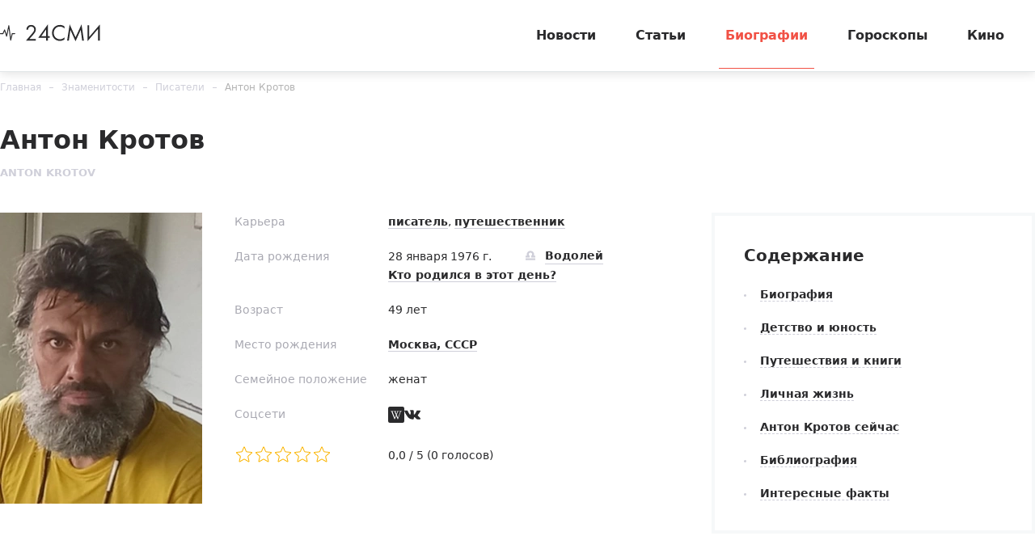

--- FILE ---
content_type: text/html; charset=utf-8
request_url: https://24smi.org/celebrity/270518-anton-krotov.html
body_size: 15033
content:

<!doctype html>
<html lang="ru">
    <head>
        <meta charset="utf-8">
        <meta http-equiv="X-UA-Compatible" content="IE=Edge">
        <meta name="revisit-after" content="1 day">
        <meta name="viewport" content="width=device-width, initial-scale=1, minimum-scale=1, maximum-scale=5, user-scalable=yes">
        <meta name="robots" content="index,follow">
        <meta name="robots" content="max-image-preview:large">
        <meta name="theme-color" content="#fff">

        
        <title>Антон Кротов — биография, личная жизнь, фото, новости, квартира, путешественник, ЖЖ, книги, академия 2026 - 24СМИ</title>
<meta name="description" content="Биография Антона Кротова, российского путешественника, писателя, основателя и экс-президента «Академии Вольных Путешествий». Фото в молодости, проект «Дом для всех», путешествия автостопом, книги, квартира, ЖЖ и официальный сайт. Личная жизнь, семья, жена Катерина Боярова, последние новости в 2023 году на 24СМИ.">



        <link rel="dns-prefetch preconnect" crossorigin="" href="//fonts.gstatic.com">
        <link rel="dns-prefetch preconnect" crossorigin="" href="//an.yandex.ru">
        <link rel="dns-prefetch preconnect" crossorigin="" href="//yastatic.net">
        <link rel="dns-prefetch preconnect" crossorigin="" href="//mc.yandex.com">
        <link rel="dns-prefetch preconnect" crossorigin="" href="//yandex.ru">
        <link rel="dns-prefetch preconnect" crossorigin="" href="//avatars.mds.yandex.net">
        <link rel="dns-prefetch preconnect" crossorigin="" href="//wp.24smi.org">
        <link rel="dns-prefetch preconnect" crossorigin="" href="//ads.adfox.ru">
        
        <link rel="preload" href="https://24smi.org/static/img/logo.svg" as="image" >

        
    
        <link rel="preload" href="https://24smi.org/public/media/290x360/celebrity/2023/04/26/cszwdk1d0xsi-anton-krotov.jpg" as="image">
    
        <link rel="preload" href="https://fonts.gstatic.com/s/montserrat/v13/JTURjIg1_i6t8kCHKm45_dJE3g3D_u50.woff2" as="font" crossorigin>
        <link rel="preload" href="https://fonts.gstatic.com/s/montserrat/v13/JTURjIg1_i6t8kCHKm45_dJE3gnD_g.woff2" as="font" crossorigin>
        <link rel="preload" href="https://fonts.gstatic.com/s/opensans/v16/mem5YaGs126MiZpBA-UN7rgOVuhpOqc.woff2" as="font" crossorigin>
        <link rel="preload" href="https://fonts.gstatic.com/s/opensans/v16/mem5YaGs126MiZpBA-UN7rgOUuhp.woff2" as="font" crossorigin>
        <link rel="preload" href="https://fonts.gstatic.com/s/opensans/v16/mem8YaGs126MiZpBA-UFUZ0bbck.woff2" as="font" crossorigin>
        <link rel="preload" href="https://fonts.gstatic.com/s/opensans/v16/mem5YaGs126MiZpBA-UNirkOVuhpOqc.woff2" as="font" crossorigin>
        <link rel="preload" href="https://fonts.gstatic.com/s/montserrat/v13/JTURjIg1_i6t8kCHKm45_ZpC3g3D_u50.woff2" as="font" crossorigin>
        <link rel="preload" href="https://fonts.gstatic.com/s/montserrat/v13/JTURjIg1_i6t8kCHKm45_bZF3g3D_u50.woff2" as="font" crossorigin>
        <link rel="preload" as="script" href="https://cdn-rtb.sape.ru/js/uids.js">
        <link rel="preload" as="script" href="https://yandex.ru/ads/system/header-bidding.js">
        <link rel="preload" as="script" href="https://yandex.ru/ads/system/context.js">

        <script src="https://cdn-rtb.sape.ru/js/uids.js"></script>
        <script defer src="https://yandex.ru/ads/system/header-bidding.js"></script>
        <script defer src="https://yandex.ru/ads/system/context.js"></script>
        



        
        <link rel="preload" as="style" href="https://24smi.org/static/assets/app.e14ff6861eb3b9201ef6.css">

        <link rel="stylesheet" media="print" onload="this.media='all'" href="https://24smi.org/static/assets/app.e14ff6861eb3b9201ef6.css">

        <meta name='wmail-verification' content='dfc830b1f0076486'>
        <meta name="e55a96d56ada2a8d46fbc8fe2deda9ad" content="">
        <meta name="spr-verification" content="535587ec0dd02f0" >
        <meta name="c20323af2027e8db20bd61f5d39d8ca1" content="3050334aeba2d06d21191125e2166588">
        <link rel="canonical" href="https://24smi.org/celebrity/270518-anton-krotov.html">
        <meta name="yandex-verification" content="6d318fd683555c49">
        <meta name="google-site-verification" content="Ow88otygsmjd2bHu738YmbPbE_w8hyWfRTlh8HrU6-0"/>
        <meta name="verify-admitad" content="3a5ca4799e">
        <link rel="shortcut icon" type="image/x-icon" sizes="32x32" href="/favicon.ico">
        <link rel="apple-touch-icon" type="image/png" sizes="180x180" href="/apple-touch-icon.png">
        <link color="#000" rel="mask-icon" href="/safari-icon.svg">
        <link rel="icon" type="image/png" sizes="16x16" href="/favicon-16.png">
        <link rel="icon" type="image/png" sizes="32x32" href="/favicon-32.png">
        <link rel="icon" type="image/png" sizes="48x48" href="/favicon-48.png">
        <link rel="icon" type="image/png" sizes="96x96" href="/favicon-96.png">
        <link rel="icon" type="image/svg+xml" sizes="120x120" href="/favicon-120.svg">
        <link rel="manifest" href="/manifest.json">

        
    
        <meta property="og:title" content="Антон Кротов" />
        <meta property="og:type" content="actor" />
        <meta property="og:url" content="https://24smi.org/celebrity/270518-anton-krotov.html" />
        
            <link rel="image_src" href="https://24smi.org/public/media/celebrity/2023/04/26/cszwdk1d0xsi-anton-krotov.jpg" />
            <meta property="og:image" content="https://24smi.org/public/media/celebrity/2023/04/26/cszwdk1d0xsi-anton-krotov.jpg"/>
        
        <meta property='og:site_name' content='24SMI' />
        <meta property="og:description" content="Сейчас, когда времена Великих географических открытий миновали, а передвигаться по планете стало проще, чем когда бы то ни было, для путешествий требуются только мозги и рюкзак. Такого мнения придерживается Антон Кротов, больше половины жизни проведший в пути. Путешественник со стажем, он побывал в…" />
        <meta name="twitter:card" content="summary" />
        <meta name="twitter:site" content="@24smi" />
        <meta name="twitter:title" content="Антон Кротов" />
        <meta name="twitter:description" content="Сейчас, когда времена Великих географических открытий миновали, а передвигаться по планете стало проще, чем когда бы то ни было, для путешествий требуются только мозги и рюкзак. Такого мнения придерживается Антон Кротов, больше половины жизни проведший в пути. Путешественник со стажем, он побывал в…"/>
        
            <meta name="twitter:image" content="https://24smi.org/public/media/celebrity/2023/04/26/cszwdk1d0xsi-anton-krotov.jpg"/>
        
        <meta name="twitter:url" content="https://24smi.org/celebrity/270518-anton-krotov.html"/>
    
    <script defer src="https://tube.buzzoola.com/js/lib/buzzoola_ufp.js"></script>

    </head>
    <body data-entry-name="celebrity.detail">
        <script type="application/ld+json">
            
{
  "@context": "https://schema.org",
  "@type": "NewsArticle",
  "mainEntityOfPage": {
    "@type": "WebPage",
    "@id": "https://24smi.org/celebrity/270518-anton-krotov.html"
  },
  "headline": "Антон Кротов",
  "description": "Сейчас, когда времена Великих географических открытий миновали, а передвигаться по планете стало проще, чем когда бы то ни было, для путешествий требуются только мозги и рюкзак. Такого мнения придерживается Антон Кротов, больше половины жизни проведший в пути. Путешественник со стажем, он побывал в…",
  "image": "https://24smi.org/public/media/celebrity/2023/04/26/cszwdk1d0xsi-anton-krotov.jpg",
  "author": {
    "@type": "Person",
    "name": "Ольга Артемьева",
    "url": "https://24smi.org/editors/27-olga-artemeva.html"
  },
  "publisher": {
      "@type": "Organization",
      "name": "24СМИ",
      "logo": {
        "@type": "ImageObject",
        "url": "https://24smi.org/static/img/logo.svg"
      }
  },
  "datePublished": "2023-04-26T17:43:48+03:00",
  "dateModified": "2023-04-26T17:43:47+03:00"
  
}

        </script>
        <script async src="/static/assets/app-runtime.f438995471edde209c18.js"></script>
        <script async src="/static/assets/app-vendors.9462bdf70b9497faccd5.js"></script>
        <script async src="/static/assets/app.39fb4ac56305d71130d9.js"></script>
        <!-- fullscreen desktop -->
        <div id="R-A-1598226-31"></div>
        <div id="mob-fullscreen"></div>
        <!-- floorad desktop -->
        <div id="R-A-1598226-35"></div>
        <!-- tgb0.mob -->

        <div class="out">
            <div class="out__inner">
                
                    



<!-- begin header -->
<header class="header js-header">
    <div class="header__inner inner">
        <button class="btn-nav js-btn-nav" type="button" aria-label="Открыть боковое меню">
            <span class="btn-nav__line"></span>
            <span class="btn-nav__line"></span>
            <span class="btn-nav__line"></span>
        </button>
        <!-- begin logo -->
        <a href="/" class="logo">
            <img src="https://24smi.org/static/img/logo.svg" alt="logo" width="124px" height="22px">
        </a>
        <!-- end logo -->
        <!-- begin nav -->
        <div class="nav js-nav">
            <ul class="nav__list">
                
                    <li class="nav__item">
                        <a href="https://24smi.org/news/"
                           class="nav__link">
                            Новости
                        </a>
                    </li>
                
                    <li class="nav__item">
                        <a href="https://24smi.org/article/"
                           class="nav__link">
                            Статьи
                        </a>
                    </li>
                
                    <li class="nav__item">
                        <a href="https://24smi.org/celebrity/"
                           class="nav__link is-active">
                            Биографии
                        </a>
                    </li>
                
                    <li class="nav__item">
                        <a href="https://24smi.org/zodiac/"
                           class="nav__link">
                            Гороскопы
                        </a>
                    </li>
                
                    <li class="nav__item">
                        <a href="https://24smi.org/movie/"
                           class="nav__link">
                            Кино
                        </a>
                    </li>
                
            </ul>
            <!-- begin soc -->
            <div class="nav__soc soc js-soc">
                <ul class="soc__list">
                    <li class="soc__item">
                        <a class="soc__vk" href="https://vk.com/24smi" aria-label="Мы в Вконтакте" target="_blank" rel="nofollow noopener">
                            

<svg class="icon icon-vk " height="24" width="24"><use xlink:href="/static/assets/svg/sprite.d21ed2c9f2a227cf7ee316f3472f6d8a.svg#icon-vk"></use></svg>

                        </a>
                    </li>
                    <li class="soc__item">
                        <a class="soc__tg" href="https://t.me/zvezdy24" aria-label="Мы в телеграме" target="_blank" rel="nofollow noopener">
                            

<svg class="icon icon-tel " height="24" width="24"><use xlink:href="/static/assets/svg/sprite.d21ed2c9f2a227cf7ee316f3472f6d8a.svg#icon-tel"></use></svg>

                        </a>
                    </li>
                    <li class="soc__item">
                        <a class="soc__ytb" href="https://www.youtube.com/channel/UCan8GalRTq3gW7oZNLpXPNw" aria-label="Мы в ютубе" target="_blank" rel="nofollow noopener">
                            

<svg class="icon icon-youtube " height="24" width="24"><use xlink:href="/static/assets/svg/sprite.d21ed2c9f2a227cf7ee316f3472f6d8a.svg#icon-youtube"></use></svg>

                        </a>
                    </li>
                </ul>
            </div>
            <!-- end soc -->
        </div>
        <!-- end nav -->
        <div class="tablet-show"></div>
    </div>
</header>
<!-- end header -->

                

                
    <div class="progress js-progress"></div>

    <!-- begin card -->
    <div class="card-page" xmlns="http://www.w3.org/1999/html">
        <div class="card-page__inner inner">
        <!-- begin breadcrumbs -->

<ul class="breadcrumbs" itemscope itemtype="http://schema.org/BreadcrumbList">
    
        
            <li class="breadcrumbs__item" itemprop="itemListElement" itemscope itemtype="http://schema.org/ListItem">
                <a itemprop="item" href="https://24smi.org/">Главная</a>
                <meta itemprop="name" content="Главная">
                <meta itemprop="position" content="1" />
            </li>
        
    
        
            <li class="breadcrumbs__item" itemprop="itemListElement" itemscope itemtype="http://schema.org/ListItem">
                <a itemprop="name" href="https://24smi.org/celebrity/270518-anton-krotov.html">Знаменитости</a>
                <link itemprop="item" href="https://24smi.org/celebrity/270518-anton-krotov.html" />
                <meta itemprop="position" content="2" />
            </li>
        
    
        
            <li class="breadcrumbs__item" itemprop="itemListElement" itemscope itemtype="http://schema.org/ListItem">
                <a itemprop="item" href="https://24smi.org/celebrity/pisateli/">Писатели</a>
                <meta itemprop="name" content="Писатели">
                <meta itemprop="position" content="3" />
            </li>
        
    
        
            <li class="breadcrumbs__item" itemprop="itemListElement" itemscope itemtype="http://schema.org/ListItem">
                <a itemprop="item" href="https://24smi.org/celebrity/270518-anton-krotov.html">Антон Кротов</a>
                <meta itemprop="name" content="Антон Кротов">
                <meta itemprop="position" content="4" />
            </li>
        
    
</ul>
<!-- end breadcrumbs -->

            <div class="head">
                <div class="head__let">
                    <h1 class="head__title title-lg">Антон Кротов</h1>
                    <div class="head__description description">Anton Krotov</div>
                </div>
            </div>

            <meta content="2023-04-26T17:43:48+03:00" />
            <meta content="2023-04-26T17:43:47+03:00" />
            <link href="https://24smi.org/celebrity/270518-anton-krotov.html"/>
            <div class="hidden-microdata">
                <meta content="24SMI"/>
                <link href="https://24smi.org/static/img/logo.svg"/>
                <meta content="" />
                <meta content="Россия" />
            </div>

            <div class="card-page__row row-flex">
                <div class="card-page__col main col-8 col-md-12" data-accordion-group>
                    <div id="adfox_17383045303945666"></div>
                    <div id="adfox_17383043084517666"></div>
                    <!-- begin cardtable -->
                    <div class="cardtable">
                        <div>
                            <div class="cardtable__img cardtable__img_ml">
                                
                                    <img src="https://24smi.org/public/media/290x360/celebrity/2023/04/26/cszwdk1d0xsi-anton-krotov.jpg" 
                                         alt="Антон Кротов"
                                         fetchpriority="high">
                                
                                
                            </div>
                    

                            
                            <meta content="https://vk.com/antonkrotov" />
                            

                            
                            <link href="https://24smi.org/public/media/celebrity/2023/04/26/cszwdk1d0xsi-anton-krotov.jpg" />
                            <meta content="400" />
                            <meta content="533" />
                            
                        </div>
                        <div class="cardtable__wrap">
                            <div class="mob-accordion" data-accordion-item data-accordion-on-init="768">
                                <div class="mob-accordion__title mobile-show" data-accordion-trigger>
                                    О знаменитости
                                    <svg class="icon icon-arrow-bottom mobile-show" width="14" height="8" viewBox="0 0 14 8" fill="none" xmlns="http://www.w3.org/2000/svg">
                                        <path fill-rule="evenodd" clip-rule="evenodd" d="M0.201155 0.201862C-0.0670513 0.471012 -0.0670517 0.90739 0.201154 1.17654L6.02912 7.02502L6.02898 7.02516L7.00024 7.99984L13.7991 1.1771C14.0673 0.907948 14.0673 0.47157 13.7991 0.202421C13.5308 -0.0667292 13.096 -0.0667296 12.8278 0.20242L7.00038 6.05034L1.17241 0.201862C0.904208 -0.0672874 0.469361 -0.0672875 0.201155 0.201862Z" fill="#2A2A2C"/>
                                    </svg>
                                </div>

                                <div class="mob-accordion__wrap" data-accordion-container>
                                    
                                        <div class="cardtable__field">
                                            <div class="cardtable__left">Карьера</div>
                                            <div class="cardtable__right">
                                                <a href="/celebrity/tag/pisatel/">писатель</a>, <a href="/celebrity/tag/puteshestvennik/">путешественник</a>
                                            </div>
                                        </div>
                                    

                                    
                                        
                                            <div class="cardtable__field">
                                                <div class="cardtable__left">Дата рождения</div>
                                                <div class="cardtable__right">
                                                    <span class="cardtable__date">28 января 1976 г.</span>
                                                    
                                                        
                                                            <a href="https://24smi.org/celebrity/zodiac/vodolei/" class="sign">
                                                                <span class="sign__icon">
                                                                    

<svg class="icon icon-libra " height="24" width="24"><use xlink:href="/static/assets/svg/sprite.d21ed2c9f2a227cf7ee316f3472f6d8a.svg#icon-libra"></use></svg>

                                                                </span>
                                                                <span class="sign__text">
                                                                    Водолей
                                                                </span>
                                                            </a>
                                                            <div>
                                                                <a href="https://24smi.org/celebrity/birthday/1/28/">
                                                                    Кто родился в этот день?
                                                                </a>
                                                            </div>
                                                        
                                                    
                                                </div>
                                            </div>
                                        
                                    

                                    
                                        
                                            <div class="cardtable__field">
                                                <div class="cardtable__left">Возраст</div>
                                                <div class="cardtable__right">49 лет</div>
                                            </div>
                                        
                                    

                                    
                                        
                                    

                                    
                                        <div class="cardtable__field">
                                            <div class="cardtable__left">Место рождения</div>
                                            <div class="cardtable__right">
                                                <a href="https://24smi.org/celebrity/place/moskva-sssr/">Москва, СССР</a>
                                            </div>
                                        </div>
                                    

                                    

                                    
                                        <div class="cardtable__field">
                                            <div class="cardtable__left">Семейное положение</div>
                                            <div class="cardtable__right">женат </div>
                                        </div>
                                    

                                    
                                        <div class="cardtable__field">
                                            <div class="cardtable__left">Соцсети</div>
                                            <div class="cardtable__right">
                                                <!-- begin soc -->
                                                <div class="soc">
                                                    <ul class="soc__list">
                                                        
                                                            <li class="soc__item">
                                                                <a class="soc__link" href="https://ru.wikipedia.org/wiki/Кротов,_Антон_Викторович" target="_blank" rel="nofollow">
                                                                    

<svg class="icon icon-wikipedia " height="24" width="24"><use xlink:href="/static/assets/svg/sprite.d21ed2c9f2a227cf7ee316f3472f6d8a.svg#icon-wikipedia"></use></svg>

                                                                </a>
                                                            </li>
                                                        

                                                        
                                                            <li class="soc__item">
                                                                <a class="soc__link" href="https://vk.com/antonkrotov" target="_blank" rel="nofollow">
                                                                    

<svg class="icon icon-vk " height="24" width="24"><use xlink:href="/static/assets/svg/sprite.d21ed2c9f2a227cf7ee316f3472f6d8a.svg#icon-vk"></use></svg>

                                                                </a>
                                                            </li>
                                                        

                                                        

                                                        

                                                        

                                                        

                                                        
                                                    </ul>
                                                </div>
                                            </div>
                                        </div>
                                    

                                    <div class="cardtable__field">
                                        <div class="cardtable__left">
                                            <ul id="celebrity-rating" class="c-rating not-rated"
                                                data-obj-id="270518"
                                                data-value="0"></ul>
                                        </div>

                                        <div class="cardtable__right">
                                            <div id="celebrity-rating-desc">
                                                <span id="celebrity-rating-value">0,0</span>&#160;/&#160;5
                                                (<span id="celebrity-rating-count">0</span> голосов)
                                            </div>
                                        </div>
                                    </div>
                                </div>
                            </div>
                        </div>
                    </div>
                    <!-- end cardtable -->

                    <div class="card-page__maintenance row-flex tablet-show">
                        <div class="card-page__sm-banner col-6 col-sm-12">
                            <!-- begin wind -->
                            <div class="mob-accordion wind" data-accordion-item data-accordion-on-init="768">
                                <div class="mob-accordion__title wind__title title-sm" data-accordion-trigger>
                                    Содержание
                                    <svg class="icon icon-arrow-bottom mobile-show" width="14" height="8"
                                         viewBox="0 0 14 8" fill="none" xmlns="http://www.w3.org/2000/svg">
                                        <path fill-rule="evenodd" clip-rule="evenodd"
                                              d="M0.201155 0.201862C-0.0670513 0.471012 -0.0670517 0.90739 0.201154 1.17654L6.02912 7.02502L6.02898 7.02516L7.00024 7.99984L13.7991 1.1771C14.0673 0.907948 14.0673 0.47157 13.7991 0.202421C13.5308 -0.0667292 13.096 -0.0667296 12.8278 0.20242L7.00038 6.05034L1.17241 0.201862C0.904208 -0.0672874 0.469361 -0.0672875 0.201155 0.201862Z"
                                              fill="#2A2A2C"/>
                                    </svg>
                                </div>
                                <ul class="mob-accordion__wrap nav-list js-nav-list" data-accordion-container>
                                    <li><a href="#tableofcontents_bio">Биография</a></li>
                                    
                                        
                                            <li><a href="#tableofcontents1">Детство и юность</a></li>
                                        
                                    
                                        
                                            <li><a href="#tableofcontents2">Путешествия и книги</a></li>
                                        
                                    
                                        
                                            <li><a href="#tableofcontents3">Личная жизнь</a></li>
                                        
                                    
                                        
                                            <li><a href="#tableofcontents4">Антон Кротов сейчас</a></li>
                                        
                                    
                                        
                                            <li><a href="#tableofcontents5">Библиография</a></li>
                                        
                                    
                                        
                                            <li><a href="#tableofcontents6">Интересные факты</a></li>
                                        
                                    
                                    
                                </ul>
                            </div>
                            <!-- end wind -->
                        </div>
                    </div>
                    <!-- begin article -->
                    <article class="article"
                             data-widgets=""
                             data-type="celebrity"
                             data-cleaned-content="0"
                             data-use-smi-recoms="0"
                             >
                        <div id="pc-ir-1"></div>
                        <div id="mob-ir-1"></div>
                        <h2 id="tableofcontents_bio">Биография</h2>
                        <p>Сейчас, когда времена Великих географических открытий миновали, а передвигаться по планете стало проще, чем когда бы то ни было, для путешествий требуются только мозги и рюкзак. Такого мнения придерживается Антон Кротов, больше половины жизни проведший в пути. Путешественник со стажем, он побывал в разных уголках мира, основал Академию вольных путешествий, а свой опыт изложил в десятках книг и путеводителей.</p><h2 id="tableofcontents1">Детство и юность</h2><p>Антон родился 28 января 1976 года в Москве. Воспитывался будущий путешественник в писательской семье: его отец Виктор Кротов писал стихи и сказки, а мать Мария Романушко, помимо лирики, издавала повести и книги о семейном воспитании. Творческая жилка родителей передалась их детям, и если для Антона писательство оказалось делом скорее вспомогательным, то его младшая сестра Ксения стала художницей, поэтессой и педагогом.</p><p>Впервые зов странствий коснулся души Кротова, когда он еще учился в школе. Тогда Антон стал выбираться в самостоятельные вылазки на электричках, постепенно уезжая все дальше и дальше. В 15 лет парень успел побывать в ряде городов России, Украины и Беларуси.</p><figure class="img"><img src="https://24smi.org/public/media/resize/800x-/2023/4/26/01_6oT8brM.jpg" alt="Антон Кротов в молодости" title="Антон Кротов в молодости" data-width="974" data-height="829" height="829" width="974" fetchpriority="high" /><figcaption>Антон Кротов в молодости / Фото: <a href="https://vk.com/antonkrotov" target="_blank" rel="nofollow noopener">«ВКонтакте»</a></figcaption></figure><p>Тогда он еще не задумывался о том, чтобы превратить путешествия в образ жизни, а потому, окончив школу, стал учиться на математика в Московском авиационном институте. Однако надолго студенческая жизнь Кротова не затянулась: спустя два года юноша бросил вуз и с тех пор уже не связывал себя постоянным местом учебы, работы и прочими формальными обязательствами.</p><p>Он выработал для себя главный принцип свободной жизни: тратить время лишь на то, что этого стоит. Так отошли в тень и постепенно покрылись слоем пыли такие привычные многим радости жизни, как карьерный рост, приобретение дорогих вещей, просмотр телевизора, походы по барам и клубам, курение и алкоголь, азартные развлечения и компьютерные игры.</p><p>Вместо этого Кротов решил вдыхать аромат настоящей жизни, не привязывая себя к вещам и людям. Парень задался целью покопаться в устройстве мира и понять законы, по которым он живет. А для этого ему оказался нужен только рюкзак, наполненный скромным набором вещей первой необходимости, и решимость сделать шаг за порог, оставляя позади комфорт, безопасность и иллюзорную уверенность в завтрашнем дне.</p><h2 id="tableofcontents2">Путешествия и книги</h2><blockquote>«Я просветитель — хочу, чтобы и другие люди были свободны и счастливы», — так определяет Кротов свою миссию. </blockquote><p>Начав путешествовать и осознав, что это и есть его дело и место в мире, Антон стал делиться этим знанием с людьми, чтобы передать им дух вольных странствий и внутренней свободы.</p><p>Так появился блог путешественника в ЖЖ, книга «Практика вольных путешествий», а затем и одноименная академия, где Кротов рассказывал, что путешествия по миру не требуют много вещей и денег, и даже знания языков в них оказываются необязательными. Важнее внутренний компас, настроенный на распознавание добра и зла, доверие к миру, открытость, а также умение находить общий язык с людьми, которые становятся для путешественника не меньшими открытиями, чем экзотическая природа и рукотворные достопримечательности.</p><p>Кротов перемещается налегке и тратит на путешествия по минимуму. В 2000 году он пересек всю Африку, уложившись в $ 800, а трехмесячное странствие по Судану и вовсе обошлось ему в $ 350.</p><p>На вопросах безопасности поездок москвич также не зацикливается и не берет в дорогу оружие, хотя посещаемые им страны не всегда отличаются дружелюбным имиджем и репутацией. Однако путешественник уверен, что добра и хороших людей в мире больше, и с легким сердцем едет в Афганистан, Сирию, Бангладеш и Новую Гвинею.</p><p>При этом «пунктиками» по поводу способов передвижения и мест проживания Антон себя не ограничивал: он с удовольствием ездил автостопом и не гнушался перемещаться на комфортабельных поездах, жил в палатках и в домах гостеприимных местных жителей.</p><p>И все же чем проще путешествие, чем меньше оно завязано на денежных тратах и комфорте, тем больше дает в плане расширения кругозора, приобретения навыков общения с людьми, физической закалки, развития неприхотливости и осознания единства с планетой. А потому имя Кротова прежде всего ассоциируется с автостопом и вольным бродяжничеством, которое, по словам самого Антона, отличается от пакетного туризма примерно так же, как жизнь и театр.</p><p>Став бывалым путешественником, Кротов окружил себя единомышленниками, которым оказалась близка его концепция вольных странствий. Он проводил встречи с поклонниками его подхода и даже объединялся с ними для совместных экспедиций. Средства к существованию Антону предоставляла продажа книг, которых он написал не менее шести десятков.</p><p>В 2006 году вольный странник организовал проект «Дом для всех». Его суть заключалась в том, что на пару месяцев в условленном городе снимался дом или квартира, которая превращалась в базу для путешественников, исследовавших регион. За 10 лет Кротов организовал 14 пунктов для временных «вписок» единомышленников, а затем его дело уже продолжили последователи.</p><h2 id="tableofcontents3">Личная жизнь</h2><p>В молодости Антон рассуждал: «Не хочу быть привязан к какому-то человеку, когда вокруг — целый мир». Однако встреча с Катериной Бояровой смягчила этот суровый подход к личной жизни. Произошло это потому, что девушка прониклась духом вольных путешествий и всецело разделила взгляды любимого.</p><figure class="img"><img src="https://24smi.org/public/media/resize/800x-/2023/4/26/02_m4BovKZ.jpg" alt="Антон Кротов и Катерина Боярова" title="Антон Кротов и Катерина Боярова" data-width="1280" data-height="960" height="960" width="1280" fetchpriority="high" /><figcaption>Антон Кротов и Катерина Боярова / Фото: <a href="https://vk.com/antonkrotov" target="_blank" rel="nofollow noopener">«ВКонтакте»</a></figcaption></figure><p>Они познакомились в 2011 году, когда Катерина приехала на тусовку Академии вольных путешествий и постепенно стала ее частью. Девушка сопровождала Антона в походах, поездках с лекциями и клубных слетах и проявила себя как добрый и надежный человек, с которым можно отправиться в любой уголок земли. Собственно, этим пара и занялась и за 10 лет побывала в 45 странах и паре сотен городов. Они вместе посетили Мадагаскар и Индию, Мексику и Непал, Мавританию и США.</p><p>В 2017 году верная соратница Кротова стала его женой. Сам путешественник описал это событие так: </p><blockquote>«Взял я в жены Катерину Боярову из Пензы. Не с целью размножения, а с целью совместной жизни и путешествий, и чтобы при этом не получилось никакого греха согласно шариату».</blockquote><h2 id="tableofcontents4">Антон Кротов сейчас</h2><p>Биография Кротова продолжает пополняться новыми увлекательными страницами. Весной 2023 года он вернулся из большого путешествия по Южной Америке, посетив Боливию, Перу, Чили, Аргентину, Бразилию и другие страны Южной Америки. Отчетами о поездке и колоритными фотографиями Антон традиционно делился на сайте ЖЖ и в соцсетях.</p><p>По возвращении в Россию путешественник провел ряд встреч с читателями в городах Сибири. В планах Кротова на конец года была поездка в Южную Африку, где он собирался устроить зимовку.</p><h2 id="tableofcontents5">Библиография</h2><ul><li>1995 — «Практика вольных путешествий»</li><li>1996 — «Вперёд, к Магадану!»</li><li>1997 — «Пути по России»</li><li>2001 — «Это ты, Африка!»</li><li>2002 — «134 вопроса, 134 ответа об автостопе и обо всём»</li><li>2002 — «Страна А или автостопом по Афганистану»</li><li>2004 — «Вольная Африка»</li><li>2005 — «Дорожные байки: 40 приключений в дороге и дома»</li><li>2005 — «Китай: самая другая страна»</li><li>2006 — «Вольная Азия»</li><li>2008 — «Дом для всех»</li><li>2009 — «Автостопом по Индонезии и к папуасам»</li><li>2013 — «Филиппины: дорожные заметки»</li><li>2015 — «Антон Кротов отвечает на вопросы»</li><li>2016 — «Медина. Мекка. Хадж. Заметки паломника»</li><li>2018 — «Тёплая зимовка: 12 летних месяцев в году!»</li></ul><h2 id="tableofcontents6">Интересные факты</h2><ol><li>В 2001 году Кротов принял ислам, а 15 лет спустя совершил паломничество в Мекку.</li><li>Антон — приверженец здорового образа жизни и незамутненного сознания, а потому на сходах его единомышленников никогда не бывает сигарет и алкоголя.</li><li>За время странствий путешественник как минимум два раза сидел по неделе в тюрьме. Его задерживали в Грузии и в Эфиопии, и в обоих случаях ни за что, а потом также без объяснения причин отпускали.</li><li>Самой сложной страной для автостопа Кротов считает Индию, а самой удобной — Турцию.</li></ol>
                    </article>
                    <!-- end article -->

                


    <div class="author-name">
        
            <span>
            <a href="/editors/27-olga-artemeva.html" target="_blank">
                Автор: <span>Ольга Артемьева</span>
            </a>
            </span>
        
    </div>



                    <div class="article-footer">
                        <div id="last_news" class="last__news">
                            
                        </div>
                        <div class="yet__row row-flex">
                            <div id="pc-aa-1"></div>
                            <div id="mob-aa-1"></div>
                        </div>

                        <div class="article-footer__line"></div>
                        <div class="article-footer__field">
                            <div class="article-footer__soc">
                                <!-- begin soc -->
                                <div class="soc">
                                    


    
        
            <ul class="soc__list js-share">
                <li class="soc__item share-button">
                    <a class="soc__vk-share" href="https://vk.com/share.php?url=https%3A//24smi.org/celebrity/270518-anton-krotov.html&title=%D0%90%D0%BD%D1%82%D0%BE%D0%BD%20%D0%9A%D1%80%D0%BE%D1%82%D0%BE%D0%B2%20%E2%80%94%20%D0%B1%D0%B8%D0%BE%D0%B3%D1%80%D0%B0%D1%84%D0%B8%D1%8F%2C%20%D0%BB%D0%B8%D1%87%D0%BD%D0%B0%D1%8F%20%D0%B6%D0%B8%D0%B7%D0%BD%D1%8C%2C%20%D1%84%D0%BE%D1%82%D0%BE%2C%20%D0%BD%D0%BE%D0%B2%D0%BE%D1%81%D1%82%D0%B8%2C%20%D0%BA%D0%B2%D0%B0%D1%80%D1%82%D0%B8%D1%80%D0%B0%2C%20%D0%BF%D1%83%D1%82%D0%B5%D1%88%D0%B5%D1%81%D1%82%D0%B2%D0%B5%D0%BD%D0%BD%D0%B8%D0%BA%2C%20%D0%96%D0%96%2C%20%D0%BA%D0%BD%D0%B8%D0%B3%D0%B8%2C%20%D0%B0%D0%BA%D0%B0%D0%B4%D0%B5%D0%BC%D0%B8%D1%8F%202026%20-%2024%D0%A1%D0%9C%D0%98&image=https%3A//24smi.org/public/media/celebrity/2023/04/26/cszwdk1d0xsi-anton-krotov.jpg&utm_source=24smi" rel="nofollow noopener" target="_blank" title="ВКонтакте">
                        <svg class="icon icon-vk-share" heigt="24" width="24" enable-background="new 0 0 50 50" viewBox="0 0 50 50" xmlns="http://www.w3.org/2000/svg" xmlns:xlink="http://www.w3.org/1999/xlink"><path d="M45,1H5C2.8,1,1,2.8,1,5v40c0,2.2,1.8,4,4,4h40c2.2,0,4-1.8,4-4V5C49,2.8,47.2,1,45,1z" fill="#54769B"/><path d="M26,34c1,0,1-1.4,1-2c0-1,1-2,2-2s2.7,1.7,4,3c1,1,1,1,2,1s3,0,3,0s2-0.1,2-2c0-0.6-0.7-1.7-3-4  c-2-2-3-1,0-5c1.8-2.5,3.2-4.7,3-5.3c-0.2-0.6-5.3-1.6-6-0.7c-2,3-2.4,3.7-3,5c-1,2-1.1,3-2,3c-0.9,0-1-1.9-1-3c0-3.3,0.5-5.6-1-6  c0,0-2,0-3,0c-1.6,0-3,1-3,1s-1.2,1-1,1c0.3,0,2-0.4,2,1c0,1,0,2,0,2s0,4-1,4c-1,0-3-4-5-7c-0.8-1.2-1-1-2-1c-1.1,0-2,0-3,0  c-1,0-1.1,0.6-1,1c2,5,3.4,8.1,7.2,12.1c3.5,3.6,5.8,3.8,7.8,3.9C25.5,34,25,34,26,34z" fill="#FFFFFF" id="VK_1_"/></svg>
                    </a>
                </li>

                <li class="soc__item share-button">
                    <a class="soc__ok-share" href="https://connect.ok.ru/offer?url=https%3A//24smi.org/celebrity/270518-anton-krotov.html&title=%D0%90%D0%BD%D1%82%D0%BE%D0%BD%20%D0%9A%D1%80%D0%BE%D1%82%D0%BE%D0%B2%20%E2%80%94%20%D0%B1%D0%B8%D0%BE%D0%B3%D1%80%D0%B0%D1%84%D0%B8%D1%8F%2C%20%D0%BB%D0%B8%D1%87%D0%BD%D0%B0%D1%8F%20%D0%B6%D0%B8%D0%B7%D0%BD%D1%8C%2C%20%D1%84%D0%BE%D1%82%D0%BE%2C%20%D0%BD%D0%BE%D0%B2%D0%BE%D1%81%D1%82%D0%B8%2C%20%D0%BA%D0%B2%D0%B0%D1%80%D1%82%D0%B8%D1%80%D0%B0%2C%20%D0%BF%D1%83%D1%82%D0%B5%D1%88%D0%B5%D1%81%D1%82%D0%B2%D0%B5%D0%BD%D0%BD%D0%B8%D0%BA%2C%20%D0%96%D0%96%2C%20%D0%BA%D0%BD%D0%B8%D0%B3%D0%B8%2C%20%D0%B0%D0%BA%D0%B0%D0%B4%D0%B5%D0%BC%D0%B8%D1%8F%202026%20-%2024%D0%A1%D0%9C%D0%98&utm_source=24smi" rel="nofollow noopener" target="_blank" title="Одноклассники">
                        <svg class="icon icon-ok-share" heigt="24" width="24" enable-background="new 0 0 50 50" viewBox="0 0 50 50" xmlns="http://www.w3.org/2000/svg" xmlns:xlink="http://www.w3.org/1999/xlink"><path d="M45,1H5C2.8,1,1,2.8,1,5v40c0,2.2,1.8,4,4,4h40c2.2,0,4-1.8,4-4V5C49,2.8,47.2,1,45,1z" fill="#F2720C"/><g id="OK_1_"><path d="M32,25c-1,0-3,2-7,2s-6-2-7-2c-1.1,0-2,0.9-2,2c0,1,0.6,1.5,1,1.7c1.2,0.7,5,2.3,5,2.3l-4.3,5.4   c0,0-0.8,0.9-0.8,1.6c0,1.1,0.9,2,2,2c1,0,1.5-0.7,1.5-0.7S25,34,25,34c0,0,4.5,5.3,4.5,5.3S30,40,31,40c1.1,0,2-0.9,2-2   c0-0.6-0.8-1.6-0.8-1.6L28,31c0,0,3.8-1.6,5-2.3c0.4-0.3,1-0.7,1-1.7C34,25.9,33.1,25,32,25z" fill="#FFFFFF" id="K_1_"/><path d="M25,10c-3.9,0-7,3.1-7,7s3.1,7,7,7c3.9,0,7-3.1,7-7S28.9,10,25,10z M25,20.5   c-1.9,0-3.5-1.6-3.5-3.5c0-1.9,1.6-3.5,3.5-3.5c1.9,0,3.5,1.6,3.5,3.5C28.5,18.9,26.9,20.5,25,20.5z" fill="#FFFFFF" id="O_1_"/></g></svg>
                    </a>
                </li>

                <li class="soc__item share-button">
                    <a class="soc__telegram-share" href="https://t.me/share/url?url=https%3A//24smi.org/celebrity/270518-anton-krotov.html&text=%D0%90%D0%BD%D1%82%D0%BE%D0%BD%20%D0%9A%D1%80%D0%BE%D1%82%D0%BE%D0%B2%20%E2%80%94%20%D0%B1%D0%B8%D0%BE%D0%B3%D1%80%D0%B0%D1%84%D0%B8%D1%8F%2C%20%D0%BB%D0%B8%D1%87%D0%BD%D0%B0%D1%8F%20%D0%B6%D0%B8%D0%B7%D0%BD%D1%8C%2C%20%D1%84%D0%BE%D1%82%D0%BE%2C%20%D0%BD%D0%BE%D0%B2%D0%BE%D1%81%D1%82%D0%B8%2C%20%D0%BA%D0%B2%D0%B0%D1%80%D1%82%D0%B8%D1%80%D0%B0%2C%20%D0%BF%D1%83%D1%82%D0%B5%D1%88%D0%B5%D1%81%D1%82%D0%B2%D0%B5%D0%BD%D0%BD%D0%B8%D0%BA%2C%20%D0%96%D0%96%2C%20%D0%BA%D0%BD%D0%B8%D0%B3%D0%B8%2C%20%D0%B0%D0%BA%D0%B0%D0%B4%D0%B5%D0%BC%D0%B8%D1%8F%202026%20-%2024%D0%A1%D0%9C%D0%98&utm_source=24smi" rel="nofollow noopener" target="_blank" title="telegram">
                        <svg class="icon icon-tg-share"  heigt="24" width="24" viewBox="0 0 512 512" width="512" xmlns="http://www.w3.org/2000/svg" xmlns:cc="http://creativecommons.org/ns#" xmlns:dc="http://purl.org/dc/elements/1.1/" xmlns:inkscape="http://www.inkscape.org/namespaces/inkscape" xmlns:rdf="http://www.w3.org/1999/02/22-rdf-syntax-ns#" xmlns:sodipodi="http://sodipodi.sourceforge.net/DTD/sodipodi-0.dtd" xmlns:svg="http://www.w3.org/2000/svg"><defs id="defs12"/><g id="g3885" transform="translate(297.22034,0)"><rect height="512" id="rect2987" rx="64" ry="64" style="fill:#64a9dc;fill-opacity:1;fill-rule:nonzero;stroke:none" width="512" x="-297.22034" y="5.6843419e-014"/><path d="M 127.88103,94.198045 -218.4667,227.78507 c -23.63879,9.48433 -23.4986,22.66901 -4.30871,28.54816 l 86.38017,26.96101 33.05108,101.33207 c 4.018041,11.09077 2.03732,15.48953 13.683731,15.48953 8.98786,0 12.97504,-4.09778 17.98087,-8.98786 3.1833,-3.11513 22.08378,-21.49087 43.18752,-42.00936 l 89.85158,66.38643 c 16.5339,9.12161 28.47227,4.39617 32.58935,-15.35577 L 152.92948,122.20987 C 158.96812,98.000015 143.69981,87.018565 127.88103,94.198045 z M -122.83885,277.09998 71.862531,154.2616 c 9.71969,-5.89458 18.63166,-2.72542 11.31455,3.76981 l -166.71528,150.41932 -6.49136,69.23533 -32.809291,-100.58608 z" id="path9" style="fill:#ffffff"/></g></svg>
                    </a>
                </li>
                
                <li class="soc__item share-button">
                    <a href="https://news.google.com/publications/CAAqBwgKMI-7sQswnNbIAw/sections/CAQqEAgAKgcICjCPu7ELMJzWyAMwhfPKDA?hl=ru&gl=RU&ceid=RU%3Aru"
                       class="google-news-button" target="_blank" rel="noopener noreferrer" title="Google">
                        <img class="google-logo"  heigt="24" width="24" src="/static/google.png" loading="lazy">
                        <span>Подписаться в Google Новостях</span>
                    </a>
                </li>
            </ul>
        
    


                                </div>
                                <!-- end soc -->
                            </div>
                        </div>
                    </div>

                </div>
                <div class="card-page__col col-4 tablet-hide">
                    <div class="sidebar js-sidebar-parent">
                        <!-- begin wind -->
                        <div class="sidebar__field wind">
                            <div class="wind__title title-sm">Содержание</div>
                            <ul class="nav-list js-nav-list">
                                <li><a href="#tableofcontents_bio">Биография</a></li>
                                
                                    
                                        <li><a href="#tableofcontents1">Детство и юность</a></li>
                                    
                                
                                    
                                        <li><a href="#tableofcontents2">Путешествия и книги</a></li>
                                    
                                
                                    
                                        <li><a href="#tableofcontents3">Личная жизнь</a></li>
                                    
                                
                                    
                                        <li><a href="#tableofcontents4">Антон Кротов сейчас</a></li>
                                    
                                
                                    
                                        <li><a href="#tableofcontents5">Библиография</a></li>
                                    
                                
                                    
                                        <li><a href="#tableofcontents6">Интересные факты</a></li>
                                    
                                
                            </ul>
                        </div>
                        <!-- end wind -->
                        

                        <div class="sidebar__wrap">
                            
                        </div>
                    </div>
                    <div class="js-sidebar">
                        <div class="sidebar__wrap">
                            <div id="pc-sidebar" class="adfox-side"></div>
                            <!-- begin info -->
                            <div class="sidebar__info info">Нашли опечатку? Помогите исправить её! <strong>Выделите ее и нажмите CTRL + ENTER</strong></div>
                            <!-- end info -->

                        </div>
                    </div>
                </div>
            </div>
        </div>
    </div>
    <!-- end card -->

    <div class="strip">
        <div class="strip__inner inner">
            
                <div id="yandex_rtb_R-A-1598226-193"></div>

            
        </div>
    </div>
    <div id="mob-floorad"></div>


                
                    

<div class="footer">
    <div class="footer__top">
        <div class="footer__inner inner">
            <div class="footer__subscription tablet-show">
                <div class="footer__title title-xs">Получайте еженедельно свежие новости</div>
                <!-- begin subscription -->
                <form action="/" class="subscription">
                    <div class="subscription__control"><input type="text" placeholder="Введите ваш e-mail" aria-label="Введите ваш e-mail"></div>
                    <button class="subscription__submit btn-simple" type="submit" aria-label="Подписаться на рассылку новостей">
                        Подписаться
                        

<svg class="icon icon-tel " height="24" width="24"><use xlink:href="/static/assets/svg/sprite.d21ed2c9f2a227cf7ee316f3472f6d8a.svg#icon-tel"></use></svg>

                    </button>
                </form>
                <!-- end subscription -->
            </div>
            <div class="footer__row-sb row row-flex" data-accordion-group>
                <div class="footer__left" data-accordion-item data-accordion-open data-accordion-on-init="768">
                    <div class="footer__title title-xs" data-accordion-trigger>
                        Разделы
                        

<svg class="icon icon-arrow-bottom " height="24" width="24"><use xlink:href="/static/assets/svg/sprite.d21ed2c9f2a227cf7ee316f3472f6d8a.svg#icon-arrow-bottom"></use></svg>

                    </div>
                    <div class="footer__row row" data-accordion-container>
                        
                            <div class="footer__col col-4 col-sm-12">
                                <ul class="footer__list">
                                    
                                        <li>
                                            <a href="https://24smi.org/category/famous/">
                                                Шоу-Бизнес
                                            </a>
                                        </li>
                                    
                                        <li>
                                            <a href="https://24smi.org/category/life/">
                                                Общество
                                            </a>
                                        </li>
                                    
                                        <li>
                                            <a href="https://24smi.org/category/science/">
                                                Наука
                                            </a>
                                        </li>
                                    
                                        <li>
                                            <a href="https://24smi.org/category/fakty/">
                                                Факты
                                            </a>
                                        </li>
                                    
                                </ul>
                            </div>
                        
                            <div class="footer__col col-4 col-sm-12">
                                <ul class="footer__list">
                                    
                                        <li>
                                            <a href="https://24smi.org/category/politika/">
                                                Политика
                                            </a>
                                        </li>
                                    
                                        <li>
                                            <a href="https://24smi.org/category/ekonomika/">
                                                Экономика
                                            </a>
                                        </li>
                                    
                                        <li>
                                            <a href="https://24smi.org/category/accident/">
                                                Происшествия
                                            </a>
                                        </li>
                                    
                                        <li>
                                            <a href="https://24smi.org/category/turizm/">
                                                Путешествия
                                            </a>
                                        </li>
                                    
                                </ul>
                            </div>
                        
                            <div class="footer__col col-4 col-sm-12">
                                <ul class="footer__list">
                                    
                                        <li>
                                            <a href="https://24smi.org/category/dom-i-byt/">
                                                Дом и быт
                                            </a>
                                        </li>
                                    
                                        <li>
                                            <a href="https://24smi.org/category/avtomobili/">
                                                Автомобили
                                            </a>
                                        </li>
                                    
                                        <li>
                                            <a href="https://24smi.org/category/armiya-i-opk/">
                                                Армия и ОПК
                                            </a>
                                        </li>
                                    
                                        <li>
                                            <a href="https://24smi.org/archive/">
                                                Архив
                                            </a>
                                        </li>
                                    
                                </ul>
                            </div>
                        
                    </div>
                </div>
                <div class="footer__right" data-accordion-item data-accordion-on-init="768">
                    <div class="footer__row row row-flex">
                        <div class="footer__col col-4 col-md-12">
                            <div class="footer__title title-xs" data-accordion-trigger>
                                О проекте
                                

<svg class="icon icon-arrow-bottom " height="24" width="24"><use xlink:href="/static/assets/svg/sprite.d21ed2c9f2a227cf7ee316f3472f6d8a.svg#icon-arrow-bottom"></use></svg>

                            </div>
                            <ul class="footer__list" data-accordion-container>
                                <li>
                                    <a href="https://24smi.org/pages/about/">
                                        Информация о проекте
                                    </a>
                                </li>
                                <li>
                                    <a href="https://24smi.org/pages/kit/">
                                        Реклама
                                    </a>
                                </li>
                                <li>
                                    <a href="https://24smi.org/pages/vacancy/">
                                        Вакансии
                                    </a>
                                </li>
                                <li>
                                    <a href="https://docs.24smi.org/pravila_zashchity_informatsii_24smi_org.pdf">
                                        Правила защиты информации
                                    </a>
                                </li>
                                 <li>
                                    <a href="/editors/">
                                        Редакция сайта
                                    </a>
                                </li>
                                <li>
                                    <a href="https://docs.24smi.org/pravila_raboty_s_saytom_24smi_org.pdf">
                                        Правила работы с сайтом
                                    </a>
                                </li>
                                <li>
                                    <a href="https://docs.24smi.org/politika_obrabotki_faylov_cookie_24smi_org.pdf">
                                        Политика обработки файлов cookie
                                    </a>
                                </li>
                            </ul>
                        </div>
                        <div class="footer__col col-8 tablet-hide">
                            <div class="footer__title title-xs">Получайте еженедельно свежие новости</div>
                            <!-- begin subscription -->
                            <form action="/" class="subscription">
                                <div class="subscription__control"><input type="text" placeholder="Введите ваш e-mail" aria-label="Введите ваш e-mail"></div>
                                <button class="subscription__submit btn-simple" type="submit" aria-label="Подписаться на рассылку новостей">Подписаться</button>
                            </form>
                            <!-- end subscription -->
                            <!-- begin soc -->
                            <div class="footer__soc soc js-soc">
                                <div class="soc__description">Мы в соцсетях:</div>
                                <ul class="soc__list">
                                    <li class="soc__item">
                                        <a class="soc__vk" href="https://vk.com/24smi" aria-label="Мы в Вконтакте" target="_blank" rel="nofollow noopener">
                                            

<svg class="icon icon-vk " height="24" width="24"><use xlink:href="/static/assets/svg/sprite.d21ed2c9f2a227cf7ee316f3472f6d8a.svg#icon-vk"></use></svg>

                                        </a>
                                    </li>
                                    <li class="soc__item">
                                        <a class="soc__tg" href="https://t.me/zvezdy24" aria-label="Мы в телеграме" target="_blank" rel="nofollow noopener">
                                            

<svg class="icon icon-tel " height="24" width="24"><use xlink:href="/static/assets/svg/sprite.d21ed2c9f2a227cf7ee316f3472f6d8a.svg#icon-tel"></use></svg>

                                        </a>
                                    </li>
                                    <li class="soc__item">
                                        <a class="soc__ytb" href="https://www.youtube.com/channel/UCan8GalRTq3gW7oZNLpXPNw" aria-label="Мы в ютубе" target="_blank" rel="nofollow noopener">
                                            

<svg class="icon icon-youtube " height="24" width="24"><use xlink:href="/static/assets/svg/sprite.d21ed2c9f2a227cf7ee316f3472f6d8a.svg#icon-youtube"></use></svg>

                                        </a>
                                    </li>
                                </ul>
                            </div>
                            <!-- end soc -->
                        </div>
                    </div>
                </div>
            </div>
        </div>
    </div>
    <div class="footer__bottom">
        <div class="footer__inner inner">
            <div class="footer__topic">
                <div class="footer__logo mobile-hide">
                    <!-- begin logo -->
                    <a href="/" class="logo">
                        <img src="https://24smi.org/static/img/logo.svg" alt="logo" width="124px" height="22px">
                    </a>
                    <!-- end logo -->
                </div>
                <div class="footer__info">
                    <div class="tablet-hide">
                        Нашли опечатку? Помогите исправить её! <strong>Выделите ее и нажмите CTRL + ENTER</strong>
                        <a id="orphus" href="//orphus.ru">orphus</a>
                    </div>
                    <div class="tablet-show">
                        <!-- begin soc -->
                        <div class="soc js-soc">
                            <div class="soc__description mobile-hide">Мы в соцсетях:</div>
                            <ul class="soc__list">
                                <li class="soc__item">
                                    <a class="soc__vk" href="https://vk.com/24smi" aria-label="Мы в Вконтакте" target="_blank" rel="nofollow noopener">
                                        

<svg class="icon icon-vk " height="24" width="24"><use xlink:href="/static/assets/svg/sprite.d21ed2c9f2a227cf7ee316f3472f6d8a.svg#icon-vk"></use></svg>

                                    </a>
                                </li>
                                <li class="soc__item">
                                    <a class="soc__tg" href="https://t.me/zvezdy24" aria-label="Мы в телеграме" target="_blank" rel="nofollow noopener">
                                        

<svg class="icon icon-tel " height="24" width="24"><use xlink:href="/static/assets/svg/sprite.d21ed2c9f2a227cf7ee316f3472f6d8a.svg#icon-tel"></use></svg>

                                    </a>
                                </li>
                                <li class="soc__item">
                                    <a class="soc__ytb" href="https://www.youtube.com/channel/UCan8GalRTq3gW7oZNLpXPNw" aria-label="Мы в ютубе" target="_blank" rel="nofollow noopener">
                                        

<svg class="icon icon-youtube " height="24" width="24"><use xlink:href="/static/assets/svg/sprite.d21ed2c9f2a227cf7ee316f3472f6d8a.svg#icon-youtube"></use></svg>

                                    </a>
                                </li>
                            </ul>
                        </div>
                        <!-- end soc -->
                    </div>
                </div>
            </div>
            <div class="footer__copy mobile-hide">
                &copy; «24smi.org», 2010 - 2026. Использование материалов, авторские права на которые принадлежат 24smi.org, возможно только с прямой активной ссылкой на первоисточник. Редакция не несет ответственности за достоверность информации, содержащейся в рекламных объявлениях.
                <br/>
                <div class="footer-rating">Категория интернет-ресурса <div class="rating-18-plus">18+</div></div> 
            </div>
        </div>
    </div>
</div>

                

                <!-- retarget pixel -->
                <div id="adfox_170142556791438705"></div>
            </div>
        </div>
        
            <!-- Google Tag Manager -->
            <!-- <noscript>
                <iframe src="//www.googletagmanager.com/ns.html?id=GTM-5MKKQF"
                    height="0" width="0" style="display:none;visibility:hidden"></iframe>
            </noscript>
            <script defer>
                (function(w,d,s,l,i) {
                    document.addEventListener('scroll', function initGTM(){
                        this.removeEventListener('scroll', initGTM);
                        w[l]=w[l]||[];w[l].push({
                            'gtm.start': new Date().getTime(),
                            event:'gtm.js'
                        });
                        var f=d.getElementsByTagName(s)[0],
                            j=d.createElement(s),
                            dl=l!='dataLayer'?'&l='+l:'';j.async=true;j.src='//www.googletagmanager.com/gtm.js?id='+i+dl;
                        f.parentNode.insertBefore(j,f);
                })})(window,document,'script','dataLayer','GTM-5MKKQF');
            </script> -->

            <noscript>
                <div><img src="//mc.yandex.ru/watch/4346272" style="position:absolute; left:-9999px;" alt=""/></div>
            </noscript>
        
    </body>
</html>


--- FILE ---
content_type: image/svg+xml
request_url: https://24smi.org/static/img/logo.svg
body_size: 1924
content:
<svg width="124" height="22" viewBox="0 0 124 22" fill="none" xmlns="http://www.w3.org/2000/svg">
    <path d="M13.219 20.239l-.032-.001a.581.581 0 0 1-.542-.508L10.788 5.246l-2.03 9.668a.58.58 0 0 1-.536.461.574.574 0 0 1-.58-.404L5.617 8.624l-1.44 3.242a.578.578 0 0 1-.528.344H.58A.58.58 0 0 1 0 11.628a.58.58 0 0 1 .578-.583h2.696L5.178 6.76a.586.586 0 0 1 .56-.344c.239.014.446.174.518.404l1.822 5.706L10.36 1.65a.57.57 0 0 1 .59-.462.58.58 0 0 1 .55.508l1.89 14.758 1.21-5.04a.58.58 0 0 1 .563-.447h3.158a.58.58 0 0 1 .578.583.581.581 0 0 1-.578.584h-2.702l-1.839 7.658a.58.58 0 0 1-.561.447zm18.91 0l6.889-8.03 1.105-1.344c.549-.667.917-1.143 1.106-1.429.397-.571.68-1.114.85-1.629.133-.419.199-.847.199-1.286 0-1.086-.35-1.971-1.049-2.657-.7-.705-1.606-1.058-2.721-1.058-1.361 0-2.41.562-3.147 1.686-.397.61-.605 1.363-.624 2.258H32.64c.038-.895.19-1.686.454-2.372a5.412 5.412 0 0 1 .964-1.572A5.968 5.968 0 0 1 35.7 1.492c.832-.42 1.777-.629 2.835-.629 1.682 0 3.071.533 4.167 1.6 1.115 1.086 1.673 2.449 1.673 4.087 0 1.276-.501 2.639-1.503 4.087a18.94 18.94 0 0 1-1.304 1.657c-.189.248-.406.514-.652.8l-4.564 5.202h7.994v1.943H32.13zm27.045-5.544H61.5v1.943h-2.325v3.6h-2.098v-3.6h-9.695L59.174.12v14.575zm-2.098 0v-8.43l-5.981 8.43h5.981zm22.736-9.317a8.705 8.705 0 0 0-2.466-1.772c-1.077-.495-2.164-.743-3.26-.743-2.174 0-3.988.772-5.443 2.315-1.437 1.524-2.155 3.401-2.155 5.63 0 1.239.236 2.372.709 3.4a7.362 7.362 0 0 0 1.814 2.43c1.474 1.295 3.175 1.943 5.103 1.943 1.21 0 2.381-.295 3.515-.886a6.66 6.66 0 0 0 1.361-.886c.303-.228.577-.466.822-.714v2.63a9.473 9.473 0 0 1-3.09 1.485 9.478 9.478 0 0 1-2.608.372c-2.797 0-5.131-.943-7.002-2.83-1.852-1.886-2.778-4.21-2.778-6.972 0-2.84.945-5.202 2.835-7.088 1.87-1.886 4.224-2.829 7.059-2.829.359 0 .699.02 1.02.057.454.038.907.114 1.36.229 1.135.305 2.203.838 3.204 1.6v2.63zm3.204 14.86L86.162.12l7.258 16.09L100.819.09l2.948 20.148h-2.154l-1.786-13.26-6.436 14.06-6.35-14.06-1.87 13.26h-2.155zm38.271-14.545l-13.154 15.403V1.177h2.098v14.604L123.385.377V20.24h-2.098V5.693z" fill="#2A2A2C"/>
</svg>


--- FILE ---
content_type: image/svg+xml
request_url: https://24smi.org/static/assets/5125c10dfa77432f6b0766be1fcd1721.svg
body_size: 1008
content:
<svg width="80" height="80" viewBox="0 0 80 80" fill="none" xmlns="http://www.w3.org/2000/svg">
<g clip-path="url(#clip0)">
<path d="M61.9384 14.3105C51.7243 14.3105 43.6594 22.592 43.6594 32.8061C43.6594 43.0201 52.0482 51.3016 62.2623 51.3016C62.3644 51.3016 62.5186 51.2877 62.6207 51.286C58.5822 54.5019 53.5098 56.4398 47.9577 56.4398C45.4033 56.4398 43.3477 58.511 43.3477 61.0637C43.3477 63.6163 44.9911 65.6875 47.5455 65.6875C65.6756 65.6858 80.001 50.9362 80.001 32.8061C80.001 32.8026 80.001 32.7991 80.001 32.7939C80.001 22.585 72.149 14.3105 61.9384 14.3105Z" fill="#F15145"/>
<path d="M18.6167 14.3105C8.40264 14.3105 0.323845 22.592 0.323845 32.8061C0.323845 43.0201 8.7057 51.3016 18.9215 51.3016C19.0237 51.3016 19.1744 51.2877 19.2765 51.286C15.238 54.5019 10.1639 56.4398 4.61175 56.4398C2.05737 56.4398 0 58.511 0 61.0637C0 63.6163 1.66944 65.6875 4.22383 65.6875C22.3539 65.6858 36.7053 50.9362 36.7053 32.8061C36.7053 32.8026 36.7053 32.7991 36.7053 32.7939C36.7053 22.585 28.8274 14.3105 18.6167 14.3105Z" fill="#F15145"/>
</g>
<defs>
<clipPath id="clip0">
<rect width="80" height="80" fill="white"/>
</clipPath>
</defs>
</svg>
